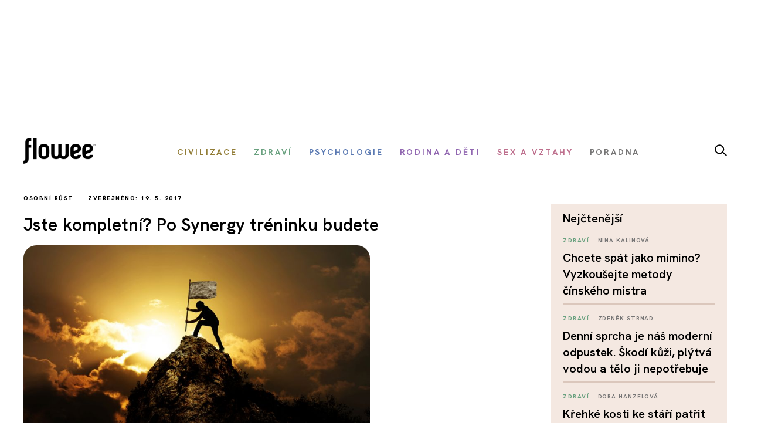

--- FILE ---
content_type: text/html; charset=utf-8
request_url: https://www.google.com/recaptcha/api2/aframe
body_size: 114
content:
<!DOCTYPE HTML><html><head><meta http-equiv="content-type" content="text/html; charset=UTF-8"></head><body><script nonce="DSZvrYHsTfs4BEts7Wx8sA">/** Anti-fraud and anti-abuse applications only. See google.com/recaptcha */ try{var clients={'sodar':'https://pagead2.googlesyndication.com/pagead/sodar?'};window.addEventListener("message",function(a){try{if(a.source===window.parent){var b=JSON.parse(a.data);var c=clients[b['id']];if(c){var d=document.createElement('img');d.src=c+b['params']+'&rc='+(localStorage.getItem("rc::a")?sessionStorage.getItem("rc::b"):"");window.document.body.appendChild(d);sessionStorage.setItem("rc::e",parseInt(sessionStorage.getItem("rc::e")||0)+1);localStorage.setItem("rc::h",'1765995965611');}}}catch(b){}});window.parent.postMessage("_grecaptcha_ready", "*");}catch(b){}</script></body></html>

--- FILE ---
content_type: text/css
request_url: https://www.flowee.cz/templates/flowee/css/mystyle.css?x=11
body_size: 9748
content:
/*@import url('https://fonts.googleapis.com/css2?family=Hanken+Grotesk:ital,wght@0,100..900;1,100..900&display=swap');*/

:root {
 /*   --main-color: #000;
    --secondary-color: #fff;
    --background-color: #f7f3f1;
    --link-color: #000;
    --link-hover-color: #81685a;
    --border-color: #DBC7BC;
    --text-color: #000;*/



/*přidělit proměnné kategoriím*/    
/*
Civilizace - 166
#927D37
#E6DCBA
*/    
    --cat-color-166: #927D37;
    --cat-color-lite-166: #E6DCBA;
/*
Zdraví - 57
#69A17F
#C9E3D3
*/
    --cat-color-57: #69A17F;
    --cat-color-lite-57: #C9E3D3;

/*
Psychologie - 217
#5A79B2
#D6E2F0
*/
    --cat-color-217: #5A79B2;
    --cat-color-lite-217: #D6E2F0;

/*
Rodina a děti - 71
#9167B1
#DBD0E3
*/
    --cat-color-71: #9167B1;
    --cat-color-lite-71: #DBD0E3;   

/*
Sex a vztahy - 65
#BE708E
#F7CFE0
*/
    --cat-color-65: #BE708E;    
    --cat-color-lite-65: #F7CFE0;
    
/*
Poradna - 184
#777676
#DEDEDE
*/
    --cat-color-184: #777676;   
    --cat-color-lite-184: #DEDEDE;
    
/*
ADVERTORIAL, flowee 220
#DBC7BC
#F4E8E1
*/
    --cat-color-220: #DBC7BC;   
    --cat-color-lite-220: #F4E8E1;




    /*obarvit kategorie*/

}
/*
.catid-57{
    color: var(--cat-color-57);
}*/
.catidbg-166 {
    background-color: var(--cat-color-lite-166);
}
.catidbg-57 {
    background-color: var(--cat-color-lite-57);
}   
.catidbg-217 {
    background-color: var(--cat-color-lite-217);
}
.catidbg-71 {
    background-color: var(--cat-color-lite-71);
}
.catidbg-65 {
    background-color: var(--cat-color-lite-65);
}
.catidbg-184 {
    background-color: var(--cat-color-lite-184);
}
.catidbg-220 {
    background-color: var(--cat-color-lite-220);
}


/*nahrada less*/
/*
https://miro.flowee.cz/templates/flowee/css/template.less.css?swt8aa
*/
body {
    margin: 0;    
    font-size: 16px;
    line-height: 24px;
    color: #000;
    background-color: #fff;
}
hr{
    border: 1px solid #DBC7BC;
}
/*
.row-fluid + hr {
  
  border: 1px solid red;
}*/
a {
    color: #000;
    text-decoration: none;        
    transition: color 150ms linear;
}
a:hover {
    color: #81685a;
}
ul, ol {
    padding: 0;
    margin: 0 0 12px 25px;
}
li {
    line-height: 24px;
}
#toolbar .toolbar ul li {
    display: block;
}

.hidden-desktop {
    display: none;
}

.container {
    margin-right: auto;
    margin-left: auto;
}

.leaderboard {
    margin-bottom: 0 !important;
    min-height: 186px;
}
.ads {
    text-align: center;
    position: relative;
    padding: 24px 0;
 /*   padding-top: 0;
    margin-right: -1px;
    margin-bottom: 72px;*/
}

.ads2025 {
    text-align: center;
}


#branding.branding #toolbar.affix, #toolbar.affix.toolbar-shifted {
    margin-top: 0;
}

@media (max-width: 767px) {
    .hidden-phone {
        display: none !important;
    }
    #right {
        padding-top: 25px;
    }
    .leaderboard {
        min-height: unset;
    }


}

@media (max-width: 480px) {
    .nav-collapse {
        -webkit-transform: translate3d(0, 0, 0);
        transform: translate3d(0, 0, 0);
    }
}

@media (max-width: 979px) {
    .nav-collapse {
        clear: both;
    }
}

.collapse.in {
    height: auto;
}

.btn:hover, .btn:focus, .btn:active, .btn.active, .btn.disabled, .btn[disabled] {
    color: #333;
    background-color: #f2f2f2;
}

.btn:hover, .btn:focus {
    color: #333;
    text-decoration: none;
    -webkit-transition: background-color .1s linear;
    -moz-transition: background-color .1s linear;
    -o-transition: background-color .1s linear;
    transition: background-color .1s linear;
}

.btn-primary:hover, .btn-primary:focus, .btn-primary:active, .btn-primary.active, .btn-primary.disabled, .btn-primary[disabled] {
    color: #000;
    background-color: #000;
}

#toolbar.affix {
    position: fixed;
    width: 100%;
    left: 0;
    top: 0;
    z-index: 100;
    background-color: #f7f3f1;
    box-shadow: 0 2px 4px rgba(0,0,0,0.13);
}

#toolbar, .toolbar-placeholder {
    -webkit-box-sizing: border-box;
    -moz-box-sizing: border-box;
    box-sizing: border-box;
}

#toolbar {
    margin: 0 auto;
    top: 188px;
    z-index: 999;
    width: 100%;
}
#toolbar > .container {
    position: relative;
    display: flex;
    align-items: center;
    height: 50px;
}

.container:after {
    clear: both;
}
#toolbar .logo {
    font: 0/0 a;
    color: transparent;
    text-shadow: none;
    background-color: transparent;
    border: 0;
    display: block;
    width: 150px;
    height: 40px;
    background: transparent url('/templates/flowee/images/logo_toolbar.png') left center no-repeat;
    background-size: contain;
}
#toolbar .toolbar ul {
    margin: 0;
    padding: 0;
    display: block;
    list-style: none;
}
#toolbar .toolbar ul.main-menu {
    /* -webkit-box-sizing: border-box; */
    -moz-box-sizing: border-box;
    box-sizing: border-box;
    width: 100%;
}
#toolbar .toolbar ul.main-menu > li {
    display: inline-block;
    flex-grow: 0;
    text-align: left;
    line-height: 36px;
}

#toolbar .toolbar ul.main-menu > li > a, #toolbar .toolbar ul.main-menu > li.date {
    display: inline-block;
    padding: 0 .4em;

    text-decoration: none;
    text-transform: lowercase;
    white-space: nowrap;
    font-weight: bold;

    transition: background-color 150ms linear;
    border-bottom: 5px solid #f7f3f1;
}

#toolbar .toolbar ul.main-menu > li > a, #toolbar .toolbar ul.main-menu > li.date {
    font-size: 16px;
}
#toolbar .toolbar ul.main-menu > li > a, #toolbar .toolbar ul.main-menu > li.date {
    padding-left: 0.7em;
    padding-right: 0.7em;
    font-size: 16px;
}

.visible-phone {
    display: none !important;
}
@media (max-width: 767px) {
    .visible-phone {
        display: inherit !important;
    }
}


/*mobil menu*/
.toolbar-mobile-placeholder {
    height: 59px;
    background-color: #fff;
}
#toolbar-mobile {
    margin: 0 auto;
    position: absolute;
    top: 0;
    right: 0;
    left: 0;
    z-index: 999;
    
    background: #f7f3f1;
    
}

#toolbar-mobile.affix.toolbar-shifted {
    margin-top: 0 !important;
}

#toolbar-mobile.affix {
    position: fixed;
    z-index: 100;
    box-shadow: 0 2px 4px rgba(0,0,0,0.13);
}

#toolbar-mobile .ul {
    background-color: white;
}
#toolbar-mobile .container {
    padding-left: 0px;
    padding-right: 0px;
}
/*
#toolbar-mobile .module-inner {
    padding: 12px 20px;
}
*/
#toolbar-mobile li{
    text-align: center;
    padding: 20px 0;
    border-bottom: 1px solid #00000052;
}

#toolbar-mobile a {
    margin-bottom: 0;
}
#toolbar-mobile .logo {
    font: 0/0 a;
    color: transparent;
    text-shadow: none;
    background-color: transparent;
    border: 0;
    display: block;
    float: left;
    width: 150px;
    height: 49px;
    background: transparent url('/templates/flowee/images/logo_toolbar.png') left center no-repeat;
    background-size: contain;
    margin: 12px 0 0 20px;
}
.btn {
    display: inline-block;
    padding: 4px 12px;
    margin-bottom: 0;
    font-size: 16px;
    line-height: 24px;
    text-align: center;
    vertical-align: middle;
    cursor: pointer;
    border: 1px solid #ccc;
    background-color: #fff;
    color: #333;
    -webkit-border-radius: 0;
    -moz-border-radius: 0;
    border-radius: 0;
    /*text-transform: uppercase;*/
    
}
/*
.btn-primary {
    background-color: #000;
    color: #fff;
}
*/
#toolbar-mobile .btn-menu {
    float: right;
    padding-top: 5px;
    padding-bottom: 5px;
    border: 0;
    background-color: transparent;
    margin: 12px 20px 0 0;
}
#toolbar-mobile .btn-menu [class^="icon-"], #toolbar-mobile .btn-menu [class*=" icon-"] {
    width: 24px;
    height: 24px;
    line-height: 24px;
    vertical-align: middle;
}
#toolbar-mobile .btn-menu [class^="icon-"]:before, #toolbar-mobile .btn-menu [class*=" icon-"]:before {
    font-size: 34px;
}

#toolbar-mobile .mlupa{
    position: absolute;
    right: 85px;
    top: 15px;
}

#toolbar-mobile .mlupa img{
    height: 30px;
    width:auto;
}

.collapse {
    position: relative;
    height: 0;
    overflow: hidden;
    -webkit-transition: height .35s ease;
    -moz-transition: height .35s ease;
    -o-transition: height .35s ease;
    transition: height .35s ease;
}
.nav-collapse.collapse {
    height: auto;
    overflow: visible;
}

@media (max-width: 979px) {
    .nav-collapse, .nav-collapse.collapse {
        overflow: hidden;
        height: 0;
    }
}

#toolbar-mobile .nav-collapse {
    clear: both;
    padding-top: 20px;
}

#toolbar-mobile .nav-collapse.in {
    box-shadow: 0px 13px 20px rgba(0, 0, 0, 0.3);
}
.nav {
    margin: 0;
    list-style: none;
    border-top: 1px solid #00000052;
    border-bottom: 3px solid #00000052;
    
}

.nav > li > a {
    display: block;
}

/**mobil menu*/


#featured > .container {
    overflow-x: hidden;
}
/*
.row-fluid {
    width: 100%;
}
    */
.module-frontpage {
    margin-bottom: 48px;
}



.item-page .article-related {
    margin-top: 48px;
    margin-bottom: 48px;
    padding: 0px;
    color: #000;
    display: flex;
    flex-direction: column;
}
@media (min-width: 768px) {
    .item-page .article-related {
        flex-direction: row;
        margin-right: 20px;
    }
    
}

.item-page .article-related > div:nth-child(2) {
    padding: 30px;
}

.item-page .article-related > div:nth-child(2) > div:nth-child(1) {
    display: flex;
    gap: 13px;
}


.item-page .article-related .label-author{
    display: none;
    
}
@media (min-width: 768px) {
    .item-page .article-related .label-author{
    display: block;
    
}
}

.item-page .article-related img{
    width:100%;
    height:auto;
    display:block;
    
}


.item-page .article-related h3 {
    font: normal normal 600 25px/34px Hanken Grotesk;
    letter-spacing: 0.13px;
    margin: 13px 0 30px 0;
}

@media (min-width: 768px) {
    .item-page .article-related h3 {
        font: normal normal 600 20px/28px Hanken Grotesk;
        letter-spacing: 0.1px;
    }
}

.item-page .item-tags {
    margin: 36px 0;    
    position: relative;

}
.item-page .item-tags li:first-child {
    border: 0;
    display: block;
    padding: 0;
    margin: 0 0 6px 6px;
}
ul.inline > li, ol.inline > li {
    display: inline-block;
    border-radius: 50px;
    /* border: 1px solid #B2B2B2; */
    padding: 8px 18px;
    /* font: normal normal 800 10px/14px Hanken Grotesk; */
    /* letter-spacing: 1.5px; */
    /* color: #000000; */
    /* text-transform: uppercase; */
    font: normal normal bold 12px/23px Hanken Grotesk;
    letter-spacing: 1.8px;
    color: #161615;
    text-transform: uppercase;
    border: 1px solid #161615;
    margin:6px;
}


/**nahrada less*/
/*************************************************************************************************************/
/*************************************************************************************************************/
/*************************************************************************************************************/


#footer {
    text-align: center;
    color: #000;
    background: #F4E8E1 0% 0% no-repeat padding-box;
    padding: 30px;
}


#footer .logo img{
    height:50px;
    width:auto;
}

#footer .footer {
    display: flex;
    flex-flow: column;
    justify-content: left;
    align-items: flex-start;
    font: normal normal normal 18px/28px Hanken Grotesk;
    letter-spacing: 0px;
}
@media (min-width: 768px){
    #footer .footer {
        flex-flow: row;
        justify-content: left;
        max-width:600px;
        margin: auto;
        margin-top:30px;
        margin-bottom:50px;
        gap: 20px;
        font: normal normal normal 16px/22px Hanken Grotesk;
        letter-spacing: 0.08px;
    }
    .footer-region {
        width: 33%;
    }
    .footer-region-1 {
        order:1;
    }
    .footer-region-2 {
        order:2;
    }
    .footer-region-3 {
        order:3;
    }        
}

#footer .span12 p{
    margin:0 0 8px 0;
}

.footer-copyright{
    text-align: center;
    font: normal normal normal 14px/20px Hanken Grotesk;
    letter-spacing: 0.07px;
    color: #000000;
    margin-top:30px;
}

@media (min-width: 768px){
    .footer-copyright{
        font: normal normal normal 12px/22px Hanken Grotesk;
        letter-spacing: 0.06px;
    }
}



ul.unstyled, ol.unstyled {
    margin-left: 0;
    list-style: none;
    text-align: left;
}







body{
    background-color: #fff;
    font-family: Hanken Grotesk;
    overflow-x: clip;
}
h1,h2,h3,h4,h5,h6 {
    font-family: Hanken Grotesk;
    margin:0;
    padding:0;
}



h4{
font: normal normal 600 27px/34px Hanken Grotesk;
letter-spacing: 0.81px;
}
@media (min-width: 768px) {
        h4{
        font: normal normal 600 30px/40px Hanken Grotesk;
        letter-spacing: 0.15px;
        }
}

h3 {
    line-height: inherit;
}
#main{
    margin-top:40px;
}
#wrapper {
    background-color: #fff;
}

#featured {
    margin-top: 30px;
}
.container, .navbar-static-top .container, .navbar-fixed-top .container, .navbar-fixed-bottom .container {
    width: unset; 
}
.container {
    
    padding-left: 24px;
    padding-right: 24px;
}

#content {    
    margin-left: 0;
}

#mod-finder-searchform183{
    display: none;
}

.row-fluid.top{
    display: flex;
  gap: 2rem; /* volitelně mezera mezi dětmi */
  flex-direction: column; /* výchozí chování pro mobil - pod sebou */
  align-items: stretch;
}
/* Na větších obrazovkách - např. desktop */
@media (min-width: 768px) {
  .row-fluid.top {
    flex-direction: row; /* vedle sebe */
  }
    .row-fluid.top .span6{
    width:50%; /* vedle sebe */
  }
}

.trojak > div {
    margin:0 0 2em 0;
}


.trojak:nth-child(2) .item-img{
    width: 119px;
    height: 119px;
    overflow: hidden;
    
}
@media (min-width: 768px) {
        .trojak:nth-child(2) .item-img{
            width: 184px;
            height: 164px;
            overflow: hidden;
            
        }
}
.trojak:nth-child(2) .item-img img{
    width: 100%;
    height: 100%;
    object-fit: cover;
    display: block;
    
}


.trojak:nth-child(2) .row-fluid {
  display: flex;
  flex-direction: row; /* výchozí pořadí pro mobil */
  align-items: center;
  gap: 2em;
}

/* První dítě – mobil */
.trojak:nth-child(2) .row-fluid .span9 {
  flex: 1; /* zabere zbytek místa */
  order: 1;
}

/* Druhé dítě – mobil */
.trojak:nth-child(2) .row-fluid .span3 {
  width: 119px;
  flex-shrink: 0;
  order: 2;
}

/* Desktop: přehodit pořadí a šířky */
@media (min-width: 768px) {
  .trojak:nth-child(2) .row-fluid {
    flex-direction: row; /* pořád vedle sebe */
  }

  .trojak:nth-child(2) .row-fluid .span9 {
    order: 2;
    flex: 1;
  }

  .trojak:nth-child(2) .row-fluid .span3 {
    order: 1;
    width: 200px;
  }

  /*přehodit top3 obrázek a text*/
  .trojak:nth-child(2) .row-fluid.top3 .span9 {
    order: 1;
    flex: 1;
    
  }

  .trojak:nth-child(2) .row-fluid.top3 .span3 {
    width: 200px;
    order: 2;
        
  }  

}






@media (min-width: 900px) {
#main > .container > .row-fluid {
  display: flex;
  flex-direction: row; /* výchozí chování pro mobil - pod sebou */
  gap: 2rem; /* volitelně mezera mezi dětmi */
  align-items: stretch;
}    
.main_aside{
  display: flex;
  flex-direction: row; /* výchozí chování pro mobil - pod sebou */
  gap: 2rem; /* volitelně mezera mezi dětmi */    
}
main{
        flex: 1;
}

aside{
 /*   background-color: bisque;*/
    display: block;
    width:300px;
}

}
/*module-Vyber-editora */

.module-Vyber-editora .row-fluid {
  display: flex;
  gap: 2rem; /* volitelně mezera mezi dětmi */
  flex-direction: column; /* výchozí chování pro mobil - pod sebou */
  padding: 0 10px;
}

/* Na větších obrazovkách - např. desktop */
@media (min-width: 768px) {
  .module-Vyber-editora .row-fluid {
    flex-direction: row; /* vedle sebe */
  }
    .module-Vyber-editora .row-fluid .span6{
    width:50%; /* vedle sebe */
  }
}

.module-Vyber-editora .row-fluid .span6{
     display: flex;
     flex-direction: row; /* vedle sebe */
     align-items: center;
     gap: 20px;
  }

.module-Vyber-editora .row-fluid .span6 .span4{
     order: 2;
  }
.module-Vyber-editora .row-fluid .span6 .span8{
     order: 1;
  }

/* Na větších obrazovkách - např. desktop */
@media (min-width: 768px) {
.module-Vyber-editora .row-fluid .span6 .span4{
     order: 1;
  }
.module-Vyber-editora .row-fluid .span6 .span8{
     order: 2;
  }
}



.module-Vyber-editora .article-author-image img{
    width: 103px;
    height: 103px;
    /*width: 100%;
    height: 100%;*/
    object-fit: cover;
    display: block;
    border-radius: 50%;
}
@media (min-width: 768px) {
 .module-Vyber-editora .article-author-image img{
    width: 119px;
    height: 119px;
  }
}

/**module-Vyber-editora */

#toolbar .container{
  display: flex;
  justify-content: space-between;
  align-items: center; /* nebo center podle potřeby */
  
}
#toolbar .container > :first-child {
max-width: 300px;
flex: 0 0 auto;

}

#toolbar .container > :nth-child(3) {
max-width: 100px;
flex: 0 0 auto;
margin-left: auto; /* zarovná doprava */

}

#toolbar .container > :nth-child(2) {
flex: 1 1 auto;
min-width: 0; /* důležité, aby obsah nevytekl */
text-align: center;
}

#toolbar .logo{
width:134px;
height: 49px;
}

#toolbar .toolbar ul.main-menu > li > a, #toolbar .toolbar ul.main-menu > li.date{
border-bottom:0;
}



hr.toolbar {
margin: 0;
display: none;
}  

/*
Civilizace - 166
#927D37
#E6DCBA
*/
.catid-166,
a.catid-166,
.catid-166 a,
.item-page.catID-166 .show_category /*malý napis kategorie u článků*/{
    color: var(--cat-color-166);
}
a.catid-166:hover,
.catid-166 a:hover{
    color: var(--cat-color-lite-166);
}

/*
Zdraví - 57
#69A17F
#C9E3D3
*/
.catid-57,
a.catid-57,
.catid-57 a,
.item-page.catID-57 .show_category /*malý napis kategorie u článků*/{
    color: var(--cat-color-57);
}
a.catid-57:hover,
.catid-57 a:hover{
    color: var(--cat-color-lite-57);
}

/*
Psychologie - 217
#5A79B2
#D6E2F0
*/
.catid-217,
a.catid-217,
.catid-217 a,
.item-page.catID-217 .show_category /*malý napis kategorie u článků*/{
    color: var(--cat-color-217);
}
a.catid-217:hover,
.catid-217 a:hover{
    color: var(--cat-color-lite-217);
}

/*
Rodina a děti - 71
#9167B1
#DBD0E3
*/
.catid-71,
a.catid-71,
.catid-71 a,
.item-page.catID-71 .show_category /*malý napis kategorie u článků*/{
    color: var(--cat-color-71);
}
a.catid-71:hover,
.catid-71 a:hover{
    color: var(--cat-color-lite-71);
}

/*
Sex a vztahy - 65
#BE708E
#F7CFE0
*/
.catid-65,
a.catid-65,
.catid-65 a,
.item-page.catID-65 .show_category /*malý napis kategorie u článků*/{
    color: var(--cat-color-65);
}
a.catid-65:hover,
.catid-65 a:hover{
    color: var(--cat-color-lite-65);
}

/*
Poradna - 184
#777676
#DEDEDE
*/
.catid-184,
a.catid-184,
.catid-184 a,
.item-page.catID-184 .show_category /*malý napis kategorie u článků*/{
    color: var(--cat-color-184);
}
a.catid-184:hover,
.catid-184 a:hover{
    color: var(--cat-color-lite-184);
}

/*
ADVERTORIAL, flowee
#DBC7BC
#F4E8E1
*/





#toolbar .toolbar ul.main-menu > li:hover > a, #toolbar .toolbar ul.main-menu > li > a:hover, #toolbar .toolbar ul.main-menu > li > a:focus, #toolbar .toolbar ul.main-menu > li.active > a, #toolbar .toolbar ul.main-menu > li.current > a {
    color: #000;
    border-bottom: unset;
}


#leaderboard-top{/*možná dočasně, kvůli přístupu k elementum*/
    z-index: -2;
}

/*horní menu*/    
#toolbar .container .toolbar ul.main-menu > li > a,
#toolbar-mobile li a{
text-transform: uppercase;
font: normal normal bold 14px/18px Hanken Grotesk;
letter-spacing: 2.8px;

}


/*titulka - 1st blok*/
.trojak h1 {
    font: normal normal 600 18px/23px Hanken Grotesk;
    letter-spacing: 0.09px;
    background-color:unset;
    margin: 0;
}
@media (min-width: 768px) {
        .trojak h1{
        font: normal normal 600 20px/28px Hanken Grotesk;
        letter-spacing: 0.1px;
        }
}
.solista h1 {/*největší zpráva*/
    font: normal normal 600 25px/34px Hanken Grotesk;
    letter-spacing: 0.13px;
    margin-bottom: 0px;
    background-color:unset;
    padding: 20px 0 0 0;
}

@media (min-width: 768px) {
        .solista h1 {/*největší zpráva*/
            font: normal normal 600 30px/40px Hanken Grotesk;
            letter-spacing: 0.15px;
            padding: 20px 20px 0 20px;
        }
        .solista:nth-child(1)>a {/*největší zpráva autor*/
            padding: 0px 20px;
        }
}


/*https://miro.flowee.cz/civilizace/ přehled článků B*/
h2 {
    font-family: Hanken Grotesk;
    font-size: 25px;
    line-height: 34px;
    font-weight: 900;
    background-color:unset;
}

/*titulka - skupiny*/
h3 {
    font-family: Hanken Grotesk;
    font-size: 18px;
    line-height: 23px;
    font-weight: 600;
    background-color:unset;
    margin:0;
}

@media (min-width: 768px) {
        h3 {
            font-size: 20px;
            line-height: 28px;
                
        }
}



.module-frontpage > .row-fluid {
  display: flex;
  flex-direction: column; /* výchozí chování pro mobil - pod sebou */
  gap: 1rem; /* volitelně mezera mezi dětmi */
}

/* Na větších obrazovkách - např. desktop */
@media (min-width: 768px) {
  .module-frontpage > .row-fluid {
    flex-direction: row; /* vedle sebe */
  }
}




/*pruh nejčtenější*/
.module-HP_nejctenejsi {
    background-color: #F4E8E1;
    margin: 0 -20px;
    padding: 20px 0px 30px 0px;
    clear:both;
}
.module-HP_nejctenejsi h4{
    padding-left:20px;
}
            @media (min-width: 768px) {
                .module-HP_nejctenejsi  {
                    margin: 0 -38px;
                    padding: 20px 38px 30px 38px;
                }
                .module-HP_nejctenejsi h4{
                    padding-left:0px;
                }
            }


.module-HP_nejctenejsi h3 {
    font-family: Hanken Grotesk;
    font-size: 18px;
    line-height: 24px;
    font-weight: 600;
    letter-spacing: 0.09px;
    background-color: unset;
    padding: 20px 0 10px 0;
}

.module-HP_nejctenejsi .module-content {
    overflow-x: auto;
    -webkit-overflow-scrolling: touch;
}

.module-HP_nejctenejsi .row-fluid {
    display:flex;
    width: 900px;
    padding: 20px;
    flex-wrap: nowrap; /* zabrání zalomení na nový řádek */
    gap: 20px; /* volitelně mezera mezi sloupci */
  }
@media (min-width: 768px) {

        .module-HP_nejctenejsi .row-fluid {
            display:flex;
            width: 100%;
            padding: 0px;
            flex-wrap: nowrap; /* zabrání zalomení na nový řádek */
            gap: 20px; /* volitelně mezera mezi sloupci */
        }

}


  .module-HP_nejctenejsi .row-fluid .span4 {
    flex: 1;
    max-width: 32%;
    box-sizing: border-box;
    display: flex;
    /*margin: 20px;*/
    align-items: center;
    flex-shrink: 0;
    flex-direction: column;
}
/* Na větších obrazovkách - např. desktop */
@media (min-width: 768px) {
  .module-HP_nejctenejsi .row-fluid .span4{
    flex-direction: row; /* vedle sebe */
  }
}

  .module-HP_nejctenejsi .row-fluid .span4 > div:first-child{
    min-width: 110px;
  }
  .module-HP_nejctenejsi .row-fluid .span4 > div:nth-child(2){
   /* flex: 1;*/
    padding-left: 20px;
  }



  .module-HP_nejctenejsi h4::first-letter {
    text-transform: uppercase;
  }


/**pruh nejčtenější*/




.is-home #right{
    margin-top:40px;
}


.blog .item {
    margin-bottom: 0px;
    font: normal normal normal 18px/24px Hanken Grotesk;
    letter-spacing: 0.09px;

    box-shadow: none;
    
}

/*hlavní bolk na hp*/
.solista.span6>a,
.trojak .span9>a,
.item-author,
.label-author,
.label-category {
    font: normal normal 800 13px/17px Hanken Grotesk;
    letter-spacing: 1.95px;
    text-transform: uppercase;
    margin-bottom: 6px;
}

@media (min-width: 768px) {
    .solista.span6>a,
    .trojak .span9>a,
    .item-author,
    .label-author,
    .label-category {
        font: normal normal bold 10px/18px Hanken Grotesk;
        letter-spacing: 0.9px;
    }
}




.solista.span6>a,
.trojak .span9>a,
a.item-author,
.label-author a,
.item-category .label-author a {
    color: #777676;
    text-decoration: none; 
}

/**hlavní bolk na hp*/


  


.module-frontpage .hp_category h4 {
    position: relative;
    z-index: 1;
    display: inline-block;
    padding: 0 20px 0 10px; 
    margin: 40px 0 30px 0;
    font: normal normal 600 27px/34px Hanken Grotesk;
    letter-spacing: 0.81px;
  }
@media (min-width: 768px) {
        .module-frontpage .hp_category h4 {
            margin: 50px 0 50px 0;
            font: normal normal 600 30px/40px Hanken Grotesk;
            letter-spacing: 0.15px;
        }
  }
  
  .module-frontpage .hp_category h4::after {
    content: '';
    position: absolute;
    bottom: 0;
    left: 0;
    height: 50%;
    width: 100%;
    background-color: #DEDEDE;
    z-index: -1;
  }
  



/* TODO dodělat pro všechny kategorie*/
/*hlavní nápis kategorie na stránce kategorie*/
  .subheading-category {
    position: relative;
    z-index: 1;
    display: inline-block;
    padding: 0 20px 0 10px; 
  }
  
  .subheading-category::after {
    content: '';
    position: absolute;
    bottom: 0;
    left: 0;
    height: 50%;
    width: 100%;
    background-color: #DEDEDE;
    z-index: -1;
  }
  


/*popular hp*/
.is-home .module-popular a{
    width: unset;
    height: unset;
    overflow: hidden;
    display: block;      
}
.is-home .module-popular a img{
    width: 288px;
    height: 200px;
    object-fit: cover;
    display: block;    
}
@media (min-width: 768px) {
        .is-home .module-popular a img{
            width: 106px;
            height: 103px;
            object-fit: cover;
            display: block;    
        }
}
/*------------------------------------------------------------*/
/*hp - civilizace*/
/*
.nove4 {
  background-color: lightblue;
}
*/
.nove4 > .row-fluid{
    display: flex;
      gap: 2rem; /* volitelně mezera mezi dětmi */
  flex-direction: column; /* výchozí chování pro mobil - pod sebou */
  align-items: stretch;        
}


/* Na větších obrazovkách - např. desktop */
@media (min-width: 768px) {
    .nove4 > .row-fluid {
        flex-direction: row; /* vedle sebe */
    }

    .nove4 .row-fluid-column-left{ 
        width: 40%;     
    }
    .nove4 .row-fluid-column-right{ 
        flex: 1;     
    }


}

.row-fluid-column-left > div > div.item-img > a > img{
    width: 100%;
}

.row-fluid-column-left > div > h3{
font: normal normal 600 25px/34px Hanken Grotesk;
letter-spacing: 0.13px;
}
@media (min-width: 768px) {
    .row-fluid-column-left > div > h3{    
        font: normal normal 600 20px/28px Hanken Grotesk;
        letter-spacing: 0.1px;
        margin-top: 20px;
    }
}

.row-fluid-column-right .span4{ 
  display: flex;
  flex-direction: row; /* výchozí pořadí pro mobil */
  align-items: center;
  gap: 2em;   
  margin: 0 0 2em 0; 
}
/* 3. span4 - skrýt */
.row-fluid-column-right .span4:nth-child(3) {
  display: none;
}
/*desktop - zobrazit 3. span4*/
@media (min-width: 768px) {
        .row-fluid-column-right .span4:nth-child(3) {
        display: flex;
        }
}



/* První dítě spanu4 – mobil */
.row-fluid-column-right .span4 > div:nth-child(2) {
  flex: 1; /* zabere zbytek místa */
  order: 1;
}

/* Druhé dítě spanu4 – mobil */
.row-fluid-column-right .span4 > div:nth-child(1) {
  width: 131px;
  height: 110px;
  flex-shrink: 0;
  order: 2;
}



/* Desktop: přehodit pořadí a šířky */
@media (min-width: 768px) {

        /* První dítě – mobil */
        .row-fluid-column-right .span4 > div:nth-child(2) {
        order: 2;
        }

        /* Druhé dítě – mobil */
        .row-fluid-column-right .span4 > div:nth-child(1) {
        order: 1;
        }

}



.row-fluid-column-right .item-img{
    width: 119px;
    height: 119px;
    overflow: hidden;
    
}
@media (min-width: 768px) {
        .row-fluid-column-right .item-img{
            width: 131px;
            height: 119px;
            overflow: hidden;
            
        }
}
.row-fluid-column-right .item-img img{
    width: 100%;
    height: 100%;
    object-fit: cover;
    display: block;
    
}

/*
//#content > div.hp_category.nove3.id_173 >                                     div.row-fluid > div:nth-child(1) > div.item-img
//#content > div.module.module-Advertorial.module-frontpage > div > div > div > div.row-fluid > div:nth-child(1) > div.item-img
*/


/*------------------------------------------------------------*/
/** konec hp - civilizace*/


/*------------------------------------------------------------*/
/*hp - psychologie*/
/*
.nove3 {
  background-color: rgb(194, 230, 173);
}
*/
.nove3 > .row-fluid{
    display: flex;
      gap: 2rem; /* volitelně mezera mezi dětmi */
  flex-direction: column; /* výchozí chování pro mobil - pod sebou */
  align-items: stretch;        
}


/* Na větších obrazovkách - např. desktop */
@media (min-width: 768px) {
    .nove3 > .row-fluid {
        flex-direction: row; /* vedle sebe */
    }
}


.nove3 > .row-fluid > div:nth-child(1) h3{
font: normal normal 600 25px/34px Hanken Grotesk;
letter-spacing: 0.13px;
}
@media (min-width: 768px) {
    .nove3 > .row-fluid > div:nth-child(1) h3{  
        font: normal normal 600 20px/28px Hanken Grotesk;
        letter-spacing: 0.1px;
    }
}

/*první el*/
.nove3 > .row-fluid > div:nth-child(1) > div.item-img > a > img{
    width:100%;
}

/*2. a 3. el*/


.nove3 > .row-fluid > .span4:nth-child(n+2){ 
  display: flex;
  flex-direction: row; /* výchozí pořadí pro mobil */
  align-items: center;
  gap: 2em;   
  margin: 0 0 2em 0; 
}

/* První dítě span4 – mobil */
.nove3 > .row-fluid > .span4:nth-child(n+2) > div:nth-child(2) {
  flex: 1; /* zabere zbytek místa */
  order: 1;
}

/* Druhé dítě span4 – mobil */
.nove3 > .row-fluid > .span4:nth-child(n+2) > div:nth-child(1) {
  width: 119px;
  height: 119px;
  flex-shrink: 0;
  order: 2;
}

@media (min-width: 768px) {
    .nove3 > .row-fluid > .span4:nth-child(n+1){ 
        display: flex;
        flex-direction: column;
        align-items: center;
        gap: 2em;   
        margin: 0 0 2em 0; 
        width: 32%;
    }

   
    .nove3 > .row-fluid > .span4:nth-child(n+2) > div:nth-child(2) {
    flex: 1; 
    order: 2;
    }

   
    .nove3 > .row-fluid > .span4:nth-child(n+2) > div:nth-child(1) {
    width:unset;
    flex-shrink: 0;
    order: 1;
    }    


}

.module-frontpage .item-img img, 
.module-popular img,
.blog .item .item-image img,
.article .item-image img{
    border-radius: 22px; /* zaoblení rohů o 10 pixelů */
    max-width: 100%;
    height: 100%;
    object-fit: cover;
}
.article .item-image img{/*u článku není obrázek přes celou šířku*/
    width: 591px;
}

.module-frontpage .item-img, 
.blog .item .item-image,
.article .item-image {
    background-color: transparent;
}


.nove3 .item-img:nth-child(n+2){
    width: 119px;
    height: 119px;
    overflow: hidden;
    
}
/*první obrázek  nove3 přes mobil*/
.nove3 .item-img:nth-child(1){
    width: 100%;
    height: auto;
    overflow: hidden;
    
}

@media (min-width: 768px) {
        .nove3 > .row-fluid > .span4:nth-child(n+1) > div:nth-child(1){
            width: 266px;
            height: 240px;
            overflow: hidden;
            
        }
}
.nove3 .item-img img{
    width: 100%;
    height: 100%;
    object-fit: cover;
    display: block;
    
}


/*------------------------------------------------------------*/
/** konec hp - psychologie*/



/*module-nejctenejsi*/

.module-nejctenejsi {
    margin: 75px 0;
}


.module-nejctenejsi h4.module-title {
    position: relative;
    z-index: 1;
    display: inline-block;
    padding: 0 20px 0 10px; 
    margin: 40px 0;
    /*font-size: 30px;
    line-height: 40px;
    font-weight: 600;*/
  }
 

  .module-nejctenejsi h4.module-title::after {
    content: '';
    position: absolute;
    bottom: 0;
    left: 0;
    height: 50%;
    width: 100%;
    background-color: transparent;
    z-index: -1;
  }

@media (max-width: 768px) {   /*nejčtenější na stránce kategorie - jen pro mobil*/
    body.id_166 .module-nejctenejsi h4.module-title::after{
        background-color: var(--cat-color-lite-166); /* barva pro Civilizace */    
    }
    body.id_57 .module-nejctenejsi h4.module-title::after{
        background-color: var(--cat-color-lite-57); /* barva pro Zdraví */
    }
    body.id_217 .module-nejctenejsi h4.module-title::after{
        background-color: var(--cat-color-lite-217); /* barva pro Psychologie */
    }
    body.id_71 .module-nejctenejsi h4.module-title::after{
        background-color: var(--cat-color-lite-71); /* barva pro Rodina a děti - 71 */
    }   
    body.id_65 .module-nejctenejsi h4.module-title::after{
        background-color: var(--cat-color-lite-65); /* barva pro Sex a vztahy - 65*/
    }
    body.id_184 .module-nejctenejsi h4.module-title::after{
        background-color: var(--cat-color-lite-184); /* barva pro Poradna - 184*/
    }
    body.id_220 .module-nejctenejsi h4.module-title::after {
        background-color: var(--cat-color-lite-220); /* barva pro ADVERTORIAL, flowee - 362, 220*/  
    }



}





.module-nejctenejsi h2 {  
font: normal normal 600 18px/23px Hanken Grotesk;
letter-spacing: 0.09px;
}
@media (min-width: 768px) {
    .module-nejctenejsi h2 {  
    font: normal normal 600 20px/28px Hanken Grotesk;
    letter-spacing: 0.1px;
    }
}

.module-nejctenejsi .row-fluid{
    display: flex;
      gap: 2rem; /* volitelně mezera mezi dětmi */
  flex-direction: column; /* výchozí chování pro mobil - pod sebou */
  align-items: stretch;        
}

.module-nejctenejsi .row-fluid .span4{
    display: flex;
    flex-direction: row;
    align-items: center;
    gap: 2em;   
    margin: 0 0 2em 0; 
    
}
/* První dítě span4 – mobil */
.module-nejctenejsi .row-fluid .span4 > div:nth-child(2) {
  flex: 1; /* zabere zbytek místa */
  order: 1;
}
/* Druhé dítě span4 – mobil */
.module-nejctenejsi .row-fluid .span4 > div:nth-child(1) {
  width: 119px;
  height: 119px;
  flex-shrink: 0;
  order: 2;
}

/* Na větších obrazovkách - např. desktop */
@media (min-width: 768px) {
    .module-nejctenejsi .row-fluid {
        flex-direction: row; /* vedle sebe */
    }
    .module-nejctenejsi .row-fluid .span4{
                display: flex;
        flex-direction: column;
        align-items: center;
        gap: 2em;   
        margin: 0 0 2em 0; 
        width: 32%;
    }
    .module-nejctenejsi .row-fluid .span4 > div:nth-child(2) {
        flex: 1; /* zabere zbytek místa */
        order: 2;
    }
    .module-nejctenejsi .row-fluid .span4 > div:nth-child(1) {
        width: 260px;
        height: 240px;
        max-width: 100%;        
        flex-shrink: 0;
        order: 1;
    }

}


.blog.category div.module-nejctenejsi > div > div > div > .span4 .item-category{
    display: none; /*zrušit kategorie u článků*/
}

.module-nejctenejsi .item-img{
    width: 119px;
    height: 119px;
    overflow: hidden;
    min-width: 119px;
}
@media (min-width: 768px) {
        .module-nejctenejsi .item-img{
            width: 260px;
            height: 240px;
            overflow: hidden;
            
        }
}
.module-nejctenejsi .item-img img{
    width: 100%;
    height: 100%;
    object-fit: cover;
    display: block;
    border-radius: 22px;
}



.vice_wrapper + hr,
.vice_wrapper h3 + hr{
    margin-top: -24px;        
    /*border-top: 1px solid red;*/
}


  .module-frontpage .hp_category.id_166 hr,/*hp*/   
   body.id_166 .vice_wrapper h3 + hr{/* na stránce výpisu kategorie*/
    border-top: 1px solid var(--cat-color-lite-166); /* barva pro Civilizace */    
  }

  .module-frontpage .hp_category.id_57 hr,
  body.id_57 .vice_wrapper h3 + hr {
    border-top: 1px solid var(--cat-color-lite-57); /* barva pro Zdraví */
  }

  .module-frontpage .hp_category.id_217 hr,
  body.id_217 .vice_wrapper h3 + hr {
    border-top: 1px solid var(--cat-color-lite-217); /* barva pro Psychologie */
  }

  .module-frontpage .hp_category.id_71 hr,
  body.id_71 .vice_wrapper h3 + hr {
    border-top: 1px solid var(--cat-color-lite-71); /* barva pro Rodina a děti - 71 */
  }

  .module-frontpage .hp_category.id_65 hr,
  body.id_65 .vice_wrapper h3 + hr {
    border-top: 1px solid var(--cat-color-lite-65); /* barva pro sex*/
  }  
 
  .module-frontpage .hp_category.id_184 hr,
  body.id_184 .vice_wrapper h3 + hr {
    border-top: 1px solid var(--cat-color-lite-184); /* barva pro poradna*/
  }  

  .module-frontpage .hp_category.id_362 hr,
  body.id_362 .vice_wrapper h3 + hr, 
  .module-frontpage .hp_category.id_220 hr,
  body.id_220 .vice_wrapper h3 + hr   
  {
    border-top: 1px solid var(--cat-color-lite-220); /* barva pro advertorial*/
  }  




.module-frontpage .forcatid-166 h4::after, /*na hp - categorie*/
.module-frontpage .forcatid-166 .vice_wrapper h3, /*na hp - categorie - odkaz na více*/
body.id_166 .vice_wrapper h3, /*na categorie - odkaz na více*/
body.id_166 .subheading-category::after /*na kategoriích*/
{
    background-color: var(--cat-color-lite-166); /* barva pro Civilizace */    
}
.module-frontpage .forcatid-57 h4::after,
.module-frontpage .forcatid-57 .vice_wrapper h3,
body.id_57 .vice_wrapper h3,
body.id_57 .subheading-category::after {
    background-color: var(--cat-color-lite-57); /* barva pro Zdraví */
}
.module-frontpage .forcatid-217 h4::after,
.module-frontpage .forcatid-217 .vice_wrapper h3,    
body.id_217 .vice_wrapper h3,
body.id_217 .subheading-category::after {
    background-color: var(--cat-color-lite-217); /* barva pro Psychologie */
}
.module-frontpage .forcatid-71 h4::after,
.module-frontpage .forcatid-71 .vice_wrapper h3,
body.id_71 .vice_wrapper h3,
body.id_71 .subheading-category::after {
    background-color: var(--cat-color-lite-71); /* barva pro Rodina a děti - 71 */
}
.module-frontpage .forcatid-65 h4::after,
.module-frontpage .forcatid-65 .vice_wrapper h3,
body.id_65 .vice_wrapper h3,
body.id_65 .subheading-category::after {
    background-color: var(--cat-color-lite-65); /* barva pro Sex a vztahy - 65*/
}  
.module-frontpage .forcatid-184 h4::after,
.module-frontpage .forcatid-184 .vice_wrapper h3,
body.id_184 .vice_wrapper h3,
body.id_184 .subheading-category::after {
    background-color: var(--cat-color-lite-184); /* barva pro Poradna - 184*/
}  
.module-frontpage .hp_category.id_362 h4::after,
.module-frontpage .hp_category.id_362 .vice_wrapper h3,
body.id_220 .vice_wrapper h3,
body.id_220 .subheading-category::after {
    background-color: var(--cat-color-lite-220); /* barva pro advertorial*/
}  
    
.module-frontpage .hp_category.id_363 h4::after {
    background-color: unset; /* barva pro Výběr editora*/
}  
    



.vice_wrapper{
    text-align: center;
    margin-top: 30px;
}   
        
.module-frontpage h3 {
     height: unset; 
}

.vice_wrapper h3 {
    text-align: center;
    font: normal normal 800 12px/17px Hanken Grotesk;
    letter-spacing: 2.4px;
    color: #000000;
    text-transform: uppercase;
 }
@media (min-width: 768px) {
        .vice_wrapper h3 {
            font: normal normal 800 10px/14px Hanken Grotesk;
            letter-spacing: 1.5px;
        }    
}

.vice_wrapper h3::before {
    content: '✕';
    display: inline-block;
    transform: rotate(45deg);
    font-size: 1.4em;
    margin-right: 12px;
    vertical-align: middle;
    font-weight: 100;
}
    

.vice_wrapper h3 {
    display: inline-block;
    background-color: #F4E8E1;    
    padding: 16px 70px;
    border-radius: 50px;
}



#itemListPrimary .banner-title2, 
#itemListPrimary .banner-title { display:none; }

/*,
#itemListPrimary .ads,
#itemListPrimary #m-commercial-article-2-hp
*/


/*výpis kategorie, autora ---------------------------------------------------------*/

#itemListPrimary{
    display: flex;
    flex-direction: column; /* výchozí chování pro mobil - pod sebou */
    gap: 0rem; /* volitelně mezera mezi dětmi */
    align-items: stretch;

}
@media (min-width: 768px) {
    .list-column #itemListPrimary {
        flex-direction: row; /* vedle sebe */
        flex-wrap: wrap; /* umožní zalomení na nový řádek */
        justify-content: space-between; /* rovnoměrné rozložení */  

    }
    .list-column #itemListPrimary > .items-row {
        width: 30%;

    }
    .list-column #itemListPrimary > hr {
        display: none;
    }
    
    .list-column #itemListPrimary > hr:nth-of-type(3n) {
        display: block;
        width: 100%;    
        margin: 40px 0 30px 0;
    }
    
}


#itemListPrimary .item-intro {
    display:none;
}

@media (min-width: 768px) {
    .list-row #itemListPrimary .item-intro {
        font-family: Hanken Grotesk;
        font-size: 18px;
        line-height: 24px;
        display:block;
        margin-top: 10px;
    }
}

#itemListPrimary .item-img .item-image{
    width: 119px;
    height: 119px;
    overflow: hidden;    
}
@media (min-width: 768px) {
        .list-row #itemListPrimary .item-img .item-image{
            width: 266px;
            height: 176px;
            overflow: hidden;
            
        }
}
/*
#itemListPrimary .item-img .item-image img{
    width: 100%;
    height: 100%;
    object-fit: cover;
    display: block;    
}
*/
@media (min-width: 768px) {

.list-column #itemListPrimary .item-img .item-image {
    /* width: 266px; */
    /* height: 186px; */
    /* overflow: hidden; */
    width: 100%;
    height: 100%;
}
.list-column #itemListPrimary .item-img .item-image img {
    object-fit: cover;
    /* display: block; */
    max-width: 100%;
    width: 266px;
    height: 186px;
}
}

#itemListPrimary .item-content > div:first-child {
    display: flex;
    flex-direction: row;
    justify-content: flex-start;
}

.label-datum{
    display:none;
    
}
@media (min-width: 768px) {
    .label-datum {
        font: normal normal 800 10px/14px Hanken Grotesk;
        letter-spacing: 1.5px;
        display: inline;
        margin: 2px 10px 6px 0;
    }
}


.blog .item .row-fluid {
  display: flex;
  flex-direction: row; /* výchozí pořadí pro mobil */
  align-items: center;
  gap: 1.3em;   
  margin: 0 0 0 0; 
  }  
  /*pro PC a zobrazení galery*/
@media (min-width: 768px) {
    .list-column .blog .item .row-fluid {
        flex-direction: column; /* sloupce pod sebou */
        
    }
}


/* První dítě span4 – mobil */
.blog .item .row-fluid > div:nth-child(2) {
  flex: 1; /* zabere zbytek místa */
  order: 1;
}

/* Druhé dítě span4 – mobil */
.blog .item .row-fluid > div:nth-child(1) {

  flex-shrink: 0;
  order: 2;
}

@media (min-width: 768px) {
   
    .blog .item .row-fluid > div:nth-child(2) {
    flex: 1; 
    order: 2;
    }

   
    .blog .item .row-fluid > div:nth-child(1) {
    width:unset;
    flex-shrink: 0;
    order: 1;
    }    


}

/*

  .blog .item .item-category {
    display: flex;
    flex-direction: column; 
    gap: 5px; 
  }
*/


.blog .item h2 {
    font: normal normal 600 18px/23px Hanken Grotesk;
    letter-spacing: 0.09px;
}

@media (min-width: 768px) {
        .blog .item h2 {
            font: normal normal 600 20px/28px Hanken Grotesk;
            letter-spacing: 0.1px;
        }
}

main hr{
margin: 20px 0;
}
  


#right .ads {
    padding: 0; 
    margin: 0;
}

.sidebar .module-popular {
    background-color: #F4E8E1;    
    padding: 10px 20px;
}
.sidebar .module-popular > div > div > div > .span12 > div {
    margin: 10px 0 5px 0;
}


.sidebar .module-popular .module-title{
    width:unset;
    background: unset;
    padding-left: 0;
    font: normal normal 600 20px/28px Hanken Grotesk;
    letter-spacing: 0.1px;
}
.sidebar .module-popular .module-title::first-letter {
    text-transform: uppercase;
  }


/*článek*/
.img_caption {
    width:unset;
}
.img_caption img{
    width:unset;
    max-width: 100%;
    height: auto;
}

.item-page p{
    margin-bottom:1.5em;
}

.item-page .show_category,
.item-page .show_publish_date {
    font: normal normal 800 13px/17px Hanken Grotesk;
    letter-spacing: 1.95px;
    text-transform: uppercase;
    display: block;
    margin: 0 0 3px 0;
}
.item-page .show_category{
    margin: 0 20px 3px 0;
}

aside .module-popular .label-category {
    margin: 0 10px 3px 0;
}




aside .module-popular .label-author, 
aside .module-popular .label-category {
    font: normal normal 800 13px / 17px Hanken Grotesk;
    letter-spacing: 1.95px;
    text-transform: uppercase;
}

@media (min-width: 768px) {
    aside .module-popular .label-author, 
    aside .module-popular .label-category {
        font: normal normal 800 10px/14px Hanken Grotesk;
        letter-spacing: 1.5px;
    }
}





@media (min-width: 768px) {
    .item-page .show_category,
    .item-page .show_publish_date{
        font: normal normal 800 10px/14px Hanken Grotesk;
        letter-spacing: 1.5px;
        display: inline;
    }
}
.page-header h1{
    font: normal normal 600 27px/34px Hanken Grotesk;
    letter-spacing: 0.81px;
    margin: 20px 0 15px 0;
}
@media (min-width: 768px) {
    .page-header h1{
        font: normal normal 600 30px/40px Hanken Grotesk;
        letter-spacing: 0.15px;
        margin: 15px 0 15px 0;
    }
}
.item-page .item-image-caption {
    font: normal normal normal 14px/23px Hanken Grotesk;
    letter-spacing: 0px;
}
@media (min-width: 768px) {
    .item-page .item-image-caption {
        font: normal normal normal 12px/14px Hanken Grotesk;
        letter-spacing: 0.06px;
        margin-top: 0;
    }

    p.muted.article-image-title {
        font: normal normal normal 12px/14px Hanken Grotesk;
        letter-spacing: 0.06px;
        margin-top: 0;
    }

}

.item-page .article-subtitle {
    font: normal normal 600 20px/28px Hanken Grotesk;
    letter-spacing: 0.1px;
    margin: 20px 0 40px 0;
}
@media (min-width: 768px) {
    .item-page .article-subtitle {
        font: normal normal 600 24px/34px Hanken Grotesk;
        letter-spacing: 0.13px;
    }
}

.blog.author .page-header:nth-child(1) h2 {
    font: normal normal 600 27px/34px Hanken Grotesk;
    letter-spacing: 0.81px;
    margin: 20px 0 15px 0;
}
@media screen and (min-width: 768px) {
    .blog.author .page-header:nth-child(1) h2 {
        font: normal normal 600 30px/40px Hanken Grotesk;
        letter-spacing: 0.15px;
        margin: 15px 0 15px 0;
    }
    
}


.article-author-image img {
    width: 99px;
    height: 99px;
    object-fit: cover;
    display: block;
    border-radius: 50%;
}
@media screen and (min-width: 768px) {
    .article-author-image img {
        width: 101px;
        height: 101px;
        object-fit: cover;
        display: block;
        border-radius: 50%;
        float:right;
        margin: -40px 0 0 20px;
    }
    
}


.blog.author .page-header:nth-child(1) .popis p {
    font: normal normal 600 20px/28px Hanken Grotesk;
    letter-spacing: 0.1px;
}

.item-page
.item-page .about-author,
.blog.author .page-header:nth-child(2) {
    border-top: 2px solid #DBC7BC;
    border-bottom: 2px solid #DBC7BC;
    padding: 12px 0;
    margin:36px 0 36px 0;
}

.item-page .about-author .span6 {
    display: flex;
    flex-flow: row;
    align-items: center;
    justify-content: space-between;
}

.item-page .about-author .span6 > a {
    display: flex;
    flex-flow: row;
    align-items: center;
    justify-content: space-between;
    gap:20px;
    font-weight: bold;
}
@media (min-width: 768px) {
    .item-page .about-author .span6 > a {
        gap:14px;
        font-weight: normal;
    }
}

.item-page .article-author-image img {
    width: 69px;
    height: 69px;
    object-fit: cover;
    display: block;
    border-radius: 50%;
}
@media (min-width: 768px) {
    .item-page .article-author-image img {
        width: 47px;
        height: 47px;
    }
}

.item-page .item-box2 {
    margin-top: 48px;
    margin-bottom: 48px;
    padding: 0px;
    color: #000;
    display: flex;
    flex-direction: column;
    
    background-color: #F4E8E1;
}
.item-page .item-box2 img {
  width: 100%;
  height: auto;
  margin: 0;
  padding: 0;
  display: block;
  
}
.item-box2-content{
    padding:20px;
}

@media (min-width: 768px) {
    .item-page .item-box2 {
        gap:14px;
        flex-direction: row;
       
    }    
    .item-box2-title{
        font: normal normal 600 25px/24px Hanken Grotesk;
        letter-spacing: 0.13px;
       
    }
}


.newsletter-popup{
    background-color: #F4E8E1;
    padding:22px;
    font: normal normal 600 19px/28px Hanken Grotesk;
    letter-spacing: 0.38px;
    text-align: center;
}
.newsletter-popup form {
    display: flex;
    gap: 12px;
    flex-direction: column;
    align-items: center;
    justify-content: center;
    margin: 20px 0 20px 0; 
}
.newsletter-popup form > div{
    width:100%;
}

@media (min-width: 768px) {
    .newsletter-popup{
        font: normal normal normal 18px/24px Hanken Grotesk;
        letter-spacing: 0.09px;
        padding: 35px 3em 25px 3em;
    }
    .newsletter-popup form{
        flex-direction: row;
        align-items: center;
        /*padding: 22px 100px;*/
    }
}

.newsletter-popup input[type="text"] {
  background-color: white;
  font-size: 18px;
  width: 100%;
  height: 44px;
  border-radius: 50px;     /* kulaté rohy */
  border: 1px solid #DBC7BC; /* decentní okraj, můžeš změnit */
  padding: 2px 25px 0;
  box-sizing: border-box;  /* aby padding neovlivňoval 100% šířku */
}
.newsletter-popup input[type="text"]:focus {
  outline: none;
  border-color: #3b2113;
  box-shadow: 0 0 0 2px rgba(38, 54, 39, 0.3);
}


.newsletter-popup input[type="button"] {
  background-color: black;
  color: white;
  font: normal normal 800 18px/23px Hanken Grotesk;
    letter-spacing: 0.36px;
  width: 100%;
  height: 44px;
  border-radius: 50px;     /* kulaté rohy */
  border: 1px solid #DBC7BC; /* decentní okraj, můžeš změnit */
  padding: 0 12px;         /* trochu vnitřního odsazení zleva a zprava */
  box-sizing: border-box;  /* aby padding neovlivňoval 100% šířku */
}
@media (min-width: 768px) {
    .newsletter-popup input[type="button"] {
        font: normal normal medium 18px/23px Hanken Grotesk;
        letter-spacing: 0.36px;
    }
}
.newsletter-popup input[type="button"]:focus {
  outline: none;
  border-color: #3b2113;
  box-shadow: 0 0 0 2px rgba(13, 14, 12, 0.3);
}


.item-page .article-body {
    font: normal normal normal 16px/28px Hanken Grotesk;
    letter-spacing: 0.08px;
}
@media (min-width: 768px) {
    .item-page .article-body {
        font: normal normal normal 18px/24px Hanken Grotesk;
        letter-spacing: 0.09px;
    }
}


.item-page .article-body h3 strong {
    font: normal normal 600 20px/28px Hanken Grotesk;
    letter-spacing: 0.1px;
}
@media (min-width: 768px) {
    .item-page .article-body h3 strong {
        font: normal normal 600 25px/24px Hanken Grotesk;
        letter-spacing: 0.13px;
    }
}

.item-page .article-body blockquote {
    margin: 30px 0;
    font: italic normal bold 25px/35px Hanken Grotesk;
    letter-spacing: 0.13px;
    position: relative;

}
@media (min-width: 768px) {
    .item-page .article-body blockquote {
        font: italic normal bold 25px/35px Hanken Grotesk;
        letter-spacing: 0.13px;
        padding:10px 0;
    }

 
    .item-page .article-body blockquote::before,
    .item-page .article-body blockquote::after {
    content: "";
    position: absolute;
    width: 147px;
    height: 5px;
    background-color: #DBC7BC;
    }

    .item-page .article-body blockquote::before {
    top: 0;
    }

    .item-page .article-body blockquote::after {
    bottom: 0;
    } 

}
 
/*************************************************************************************************************/
/*************************************************************************************************************/
/*************************************************************************************************************/
/*************************************************************************************************************/
/*************************************************************************************************************/
/*************************************************************************************************************/
/*************************************************************************************************************/
/*************************************************************************************************************/
/*************************************************************************************************************/


            @media (min-width: 768px) {
                .container {
                    
                    padding-left: 38px;
                    padding-right: 38px;
                }

            }

/**********************************************************/

            
            @media (min-width: 980px) {
                .container, .navbar-static-top .container, .navbar-fixed-top .container, .navbar-fixed-bottom .container {
                    width: unset; 
                }


            }

/**********************************************************/

            @media (min-width: 1200px) {
                #wrapper {
                    width: unset;
                }

            }


/**********************************************************/

            @media (min-width: 1280px) {
                #wrapper {
                    position: relative;
                    width: 1280px;
                    margin: 0 auto;
                    padding-top: 48px;
                    
                }

                .container {
                    width: 1200px;
                    padding-left: 40px;
                    padding-right: 40px;
                }

                #toolbar .toolbar ul.main-menu > li > a, #toolbar .toolbar ul.main-menu > li.date {
                    padding-left: 1em;
                    padding-right: 1em;
                   
                }

          
                .rek {
                    height: 1200px;;
                   position: relative;
                }
                


            }


.banner-title2, .banner-title {
    display: none;
}

#discussion iframe {
    border:0;
}

#ssp-branding-72092 {
    position: absolute;
}

#recassRecommendWidget {
    margin-top: 25px;;
}


.fixed {
    position: fixed !important;
    top:70px;
    width: 300px;
    height: 600px;;
}

.newsletter-popup {
    display: none;;
}

.footer li {
    text-align: center;
}
.article-image, .article-image img {
    width: 100%;
    height: auto;
}

.thumbnail .article-image .pull-left {
       width: 100% !important;
    height: auto;
}

.item-page .article-image.pull-left {
    margin: 0 24px 24px 0;
}

.item-page .article-image {
    margin: 24px auto;
    margin-left: 0;
    max-width: calc(100% - 10px) !important;
}

.item-page .article-image.pull-left {
    margin: 0 24px 24px 0;
}

div.footer-region {
    width: 100%;
}

.item-page .article-body img {
    max-width: 100%;
}

.id_13471 .show_category, .id_15528 .show_category {
    display: none;
}

.id_13471 .show_publish_date, .id_15528 .show_publish_date {
    display: none;
}

.id_13471 .article-author, .id_15528 .article-author  {
    display: none !important;
}

.id_13471 .share, .id_15528 .share  {
    display: none !important;
}


#footer-top {
    margin-top: 25px;;
} 

.seznam div {
    margin: auto;
    padding: 0;
}


@media (max-width: 767px) {

    .seznam div#ssp-zone-72097,
    .seznam div#ssp-zone-72097-2,
    .seznam div#ssp-zone-72098,
    .seznam div#ssp-zone-72099
    .seznam div#ssp-zone-177891 {
        padding: 25px 0;
    }

    

}

iframe {
    max-width: 100%;
}

.item-page a {
    color: #8B4512;
}

.item-page a:hover {
    color: #f6a373;
}

.tag-11119 {
    display: none !important;
}

--- FILE ---
content_type: text/javascript
request_url: https://www.flowee.cz/templates/flowee/js/template.js?symbel
body_size: 3312
content:
jQuery.extend({
    articleGallery: function(items) {
        jQuery('.article-gallery').click(function(e) {
            e.preventDefault();

            var index = jQuery(this).data('gallery-index');
            if (!index) index = 0;

            jQuery.showArticleGallery(items, index);
        });

        var hash   = window.location.hash.substring(1), params = {};
        if (hash.length > 4) {
            var vars = hash.split('&');
            for (var i = 0; i < vars.length; i++) {
                if (!vars[i]) continue;
                var pair = vars[i].split('=');
                if (pair.length < 2) continue;
                params[pair[0]] = parseInt(pair[1], 10);
            }
            if (params.pid && params.gid && params.gid == 1) {
                jQuery.showArticleGallery(items, params.pid);
            }
        }
    },
    showArticleGallery: function(items, index) {
        var options = {
            index: index,
            errorMsg: Joomla.JText._('TPL_FLOWEE_GALLERY_ERROR'),
            shareButtons: [
                {id: 'facebook', label: Joomla.JText._('TPL_FLOWEE_GALLERY_SHARE_FACEBOOK'), url: 'https://www.facebook.com/sharer/sharer.php?u={{url}}'},
                {id: 'twitter', label: Joomla.JText._('TPL_FLOWEE_GALLERY_SHARE_TWITTER'), url: 'https://twitter.com/intent/tweet?text={{text}}&url={{url}}'},
                {id: 'pinterest', label: Joomla.JText._('TPL_FLOWEE_GALLERY_SHARE_PINTEREST'), url: 'http://www.pinterest.com/pin/create/button/?url={{url}}&media={{image_url}}&description={{text}}'},
                {id: 'download', label: Joomla.JText._('TPL_FLOWEE_GALLERY_SHARE_DOWNLOAD'), url: '{{raw_image_url}}', download: true}
            ],
        };

        var element = jQuery(
            '<div id="gallery" class="pswp" tabindex="-1" role="dialog" aria-hidden="true">' +
            '<div class="pswp__bg"></div>' +
            '<div class="pswp__scroll-wrap">' +
            '<div class="pswp__container"><div class="pswp__item"></div><div class="pswp__item"></div><div class="pswp__item"></div></div>' +
            '<div class="pswp__ui pswp__ui--hidden">' +
            '<div class="pswp__top-bar">' +
            '<div class="pswp__counter"></div>' +
            '<button class="pswp__button pswp__button--close" title="' + Joomla.JText._('TPL_FLOWEE_GALLERY_BUTTON_CLOSE') + '"></button>' +
            '<button class="pswp__button pswp__button--share" title="' + Joomla.JText._('TPL_FLOWEE_GALLERY_BUTTON_SHARE') + '"></button>' +
            '<button class="pswp__button pswp__button--fs" title="' + Joomla.JText._('TPL_FLOWEE_GALLERY_BUTTON_FULLSCREEN') + '"></button>' +
            '<button class="pswp__button pswp__button--zoom" title="' + Joomla.JText._('TPL_FLOWEE_GALLERY_BUTTON_ZOOM') + '"></button>' +
            '<div class="pswp__preloader"><div class="pswp__preloader__icn"><div class="pswp__preloader__cut"><div class="pswp__preloader__donut"></div></div></div></div>' +
            '</div>' +
            '<div class="pswp__share-modal pswp__share-modal--hidden pswp__single-tap"><div class="pswp__share-tooltip"></div></div>' +
            '<button class="pswp__button pswp__button--arrow--left" title="' + Joomla.JText._('TPL_FLOWEE_GALLERY_BUTTON_PREV') + '"></button>' +
            '<button class="pswp__button pswp__button--arrow--right" title="' + Joomla.JText._('TPL_FLOWEE_GALLERY_BUTTON_NEXT') + '"></button>' +
            '<div class="pswp__caption"><div class="pswp__caption__center"></div></div>' +
            '</div>' +
            '</div>' +
            '</div>'
        );

        element.appendTo('body');
        var gallery = new PhotoSwipe(element.get(0), PhotoSwipeUI_Default, items, options);
        gallery.listen('destroy', function() {
            element.remove();
        });


		gallery.listen('afterChange', function() { 
			//alert(gallery.items[gallery.getCurrentIndex()].src);
			//pathname + window.location.search
//			alert(window.location.pathname); // tohle poslu do GA
			ga('send', 'pageview', location.pathname);
});

/*
		gallery.listen('gettingData', function(index, item) {
		alert(index);
		//if(index === 5) {
		//console.log(index);
		//}
		});
*/
/*
		gallery.listen('imageLoadComplete', function(index, item) { 
			// index - index of a slide that was loaded
			// item - slide object
			//console.log(index, item);
			alert(element.index);
			// Pass item index to GA 
			// ga('send', 'event', [eventCategory], [eventAction], [eventLabel], [eventValue], [fieldsObject]);
		});*/



        gallery.init();
		
		
    },
});

jQuery.fn.extend({
    smoothScroll: function(useHash){
        jQuery(this).on('click',function (e) {
            e.preventDefault();

            var target = this.hash;
            $target = jQuery(target);

            if ($target.length) {
                jQuery('html, body').stop().animate({
                    'scrollTop': $target.offset().top
                }, 900, 'swing', function () {
                    if (useHash)
                        window.location.hash = target;
                });
            }
        });
    },
});

jQuery(function($) {
    'use strict';

    // odstranění stylu u všech článků
    $('p, ul, ol, blockquote', '.article-body').removeAttr('style');

    $(window).on('load resize', function () {
        var headerTopHeight = $('#header-top').outerHeight(true);
        $('#toolbar-mobile.toolbar-shifted').css('margin-top', headerTopHeight + 'px');

        // reklama na pozadí - pokud není vloženo video, posuň obsah níž a nech vidět reklamu na pozadí
        var videoHeight = 221;
        if (($('#branding-video').height() == null) && ($('#branding').hasClass('branding')) && ($(window).width() > 1199)) {
            //$('div#header').css('margin-top', videoHeight + 'px');
        }
        else {
            //$('div#header').css('margin-top', '0px');
        }

        // stránky s reklamou na pozadí - zúžit levý blok se články
        if ($(window).width() > 1199) {
//            $('#content').css('width', '820px');
        }

        $('#toolbar-mobile').affix({
            offset: {
                top: function () {
                    var offset = $('#toolbar-mobile-placeholder').offset();
                    return (this.top = offset.top);
                }
            }
        });

        $('#toolbar').affix({
            offset: {
                top: function () {
                    var offset = $('#toolbar-placeholder').offset();
                    //console.log(offset, "#toolbar-placeholder");
                    return (this.top = offset.top);
                }
            }
        });
    });

    $('#footer-logo').smoothScroll(false);
/*
    if (typeof MooTools != 'undefined' ) {
        $('.carousel').each(function(index, element) {
            $(this)[index].slide = null;
        });
    }
*/
    $('.carousel[data-loop=false]').each(function() {
        var $this = $(this);
        if($this.find('.carousel-inner .item:first').hasClass('active')) {
            $this.children('.left.carousel-control').hide();
        } else if($this.find('.carousel-inner .item:last').hasClass('active')) {
            $this.children('.right.carousel-control').hide();
        }

        var elementHeights = $this.find('.item').map(function() {
            return $(this).height();
        }).get();

        var maxHeight = Math.max.apply(null, elementHeights);
        $this.find('.item').css('min-height', maxHeight);

        $this.on('slid', '', function() {
            var $this = $(this);

            $this.children('.carousel-control').show();

            if($this.find('.carousel-inner .item:first').hasClass('active')) {
                $this.children('.left.carousel-control').hide();
            } else if($this.find('.carousel-inner .item:last').hasClass('active')) {
                $this.children('.right.carousel-control').hide();
            }
        });
    });

    $('.carousel[data-ride=carousel]').each(function() {
        $(this).carousel('cycle');
    });

    $('#mobile-banner .banner-close').click(function(e) {
        e.preventDefault();
        $('#mobile-banner').remove();
    });

    $(".carousel").swipe({
        swipe: function(event, direction, distance, duration, fingerCount, fingerData) {
            if (direction == 'left') $(this).carousel('next');
            if (direction == 'right') $(this).carousel('prev');
        },
        allowPageScroll:"vertical"
    });
/*
if (!sssp.displaySeznamAds()) {
    setTimeout(function(){ $('#mobile-banner').css({'max-height': 500}); }, 3000);
}
*/

//next row
$('.next-row').click(function(e) {
        $('.next-row').css('display', 'none');        
        $('.hp-row-7').css('display', 'block');
		$('.hp-row-8').css('display', 'block');
		$('.hp-row-9').css('display', 'block');
		$('.hp-row-10').css('display', 'block');
		
    })

	 

	
// skyscraper jako sticky	
//!$(document.body).hasClass('is-home') &

if (!$(document.body).hasClass('is-home') & $(window).width() > 1024) {

  var top = $('.skyscraper').offset().top;
  var left = $('.skyscraper').offset().left;
  
  
  var velikostcontent = -1;
  if ($('#content')[0]) { 
  	velikostcontent = $('#content').offset().top + $('#content').outerHeight(true); //-260
  	var contentH = $('#content').outerHeight();
  }
  var rightH = $('#right').outerHeight() - 600 + $('#right').offset().top;
  
  if ($('.article-body')[0]) velikostcontent = $('.article-body').offset().top + $('.article-body').outerHeight(true);
  
  var h = 600; //$('.skyscraper').outerHeight(true);;
   
  $(window).scroll(function (event) {
	  
    var y = $(this).scrollTop();
//	var bottom = $('.skyscraper').offset().top + $('.skyscraper').outerHeight(true);    
	//console.log(y, "Y");

	var footer = $('#footer').offset().top;
   // console.log(top, "TOP");
   // console.log(rightH, "rightH");
//	console.log(y, "Y");

	if (y >= top & y < rightH) {
      $('.skyscraper').addClass('fixed');
	  /*if (footer  > (y+1200)  ) { 
	  	$('.skyscraper').css( "top", (y) );
	  	//$('.skyscraper').css( "left", left );
	  }*/
	}
	else {
      $('.skyscraper').removeClass('fixed');
	  $('.skyscraper').css( "top", "" );
	  $('.skyscraper').css( "left", "" );
   // $('.skyscraper').width($('.skyscraper').parent().width());
	}
  });
  
}
	



if ($(document.body).hasClass('is-home') & $(window).width() > 1024) {

    var topI = $('.skyscraperI').offset().top;
    var topII = $('.skyscraperII').offset().top;
    var topIII = $('.skyscraperIII').offset().top;
  
  $(window).scroll(function (event) {
	  
    var y = $(this).scrollTop();

	if (y >= topI & y < (topI + 600)) {
      $('.skyscraperI').addClass('fixed');
	}
	else {
      $('.skyscraperI').removeClass('fixed');
	}

    if (y >= topII & y < (topII + 600)) {
      $('.skyscraperII').addClass('fixed');
	}
	else {
      $('.skyscraperII').removeClass('fixed');
	}

    if (y >= topIII & y < (topIII + 600)) {
      $('.skyscraperIII').addClass('fixed');
	}
	else {
      $('.skyscraperIII').removeClass('fixed');
	}

  });
  
}



});



    (function(i,s,o,g,r,a,m){i['GoogleAnalyticsObject']=r;i[r]=i[r]||function(){
    (i[r].q=i[r].q||[]).push(arguments)},i[r].l=1*new Date();a=s.createElement(o),
    m=s.getElementsByTagName(o)
    [0];a.async=1;a.src=g;m.parentNode.insertBefore(a,m)
    })(window,document,'script','//www.google-analytics.com/analytics.js','ga');

    ga('create', 'UA-92547993-1', 'auto') ; 

    ga('send', 'pageview');



/*
pswp.listen('imageLoadComplete', function(index, item) { 
    // index - index of a slide that was loaded
    // item - slide object
    console.log(index, item);
    // Pass item index to GA 
    // ga('send', 'event', [eventCategory], [eventAction], [eventLabel], [eventValue], [fieldsObject]);
});
*/

--- FILE ---
content_type: text/javascript
request_url: https://www.flowee.cz/media/com_vpadvanceduser/js/social-buttons.min.js?ver=1.6
body_size: 749
content:
/**
 * @package     VP Advanced User
 * @author      Abhishek Das <info@virtueplanet.com>
 * @copyright   Copyright (C) 2012-2017 VirtuePlanet Services LLP. All rights reserved.
 * @license     GNU General Public License version 2 or later; see LICENSE.txt
 * @link        https://www.virtueplanet.com
 */
var VPAUbuttons=window.VPAUbuttons||{};!function(t){t(function(){VPAUbuttons.cache={$loginButtons:t(".vpau-social-buttons")}}),VPAUbuttons.init=function(){VPAUbuttons.socialLogin(),VPAUbuttons.autoRefresh()},VPAUbuttons.socialLogin=function(){var n=VPAUbuttons.cache.$loginButtons,o=n.find(".vpau-btn");t("[data-vpautarget]").each(function(){t(this).attr("target","_newwindow")}),o.each(function(){var n=t(this).closest("form");n.length&&!n.data("protected")&&n.on("submit",function(n){var o=t(this).find('input[name="provider"]:hidden');return o.length&&!o.val()?(n.preventDefault(),!1):void 0})}),o.off("click").on("click",function(n){n.preventDefault();var o=t(this),e=o.closest("form"),i=e.find('input[name="provider"]:hidden'),a=o.data("provider");if(e.length||alert("Login form not found"),i.length||alert("Provider input element not found."),a||alert("Provider data attribute not set for the button."),i.val(a),e.data("vpautarget")){var u=o.attr("class").replace("-","_"),r=e.attr("action"),c=700,s=400,d=80,l=0;switch(u){case"vpau-btn-twitter":s=300;break;case"vpau-btn-fancy":c=480,l=c/2,s=720;break;case"vpau-btn-google":c=500,l=c/2}l=screen.width/2-c/2;window.open(r,"_newwindow","width="+c+", height="+s+", top="+d+", left = "+l)}return e.submit(),setTimeout(function(){i.val("")},100),!1})},VPAUbuttons.refresh=function(){return window.opener.location.reload(),setTimeout(function(){window.close()},100),!1},VPAUbuttons.autoRefresh=function(){t("[data-vpaureload]").length&&setTimeout(function(){window.opener.location.reload(),window.close()},4e3)},t(function(){VPAUbuttons.init()})}(jQuery);